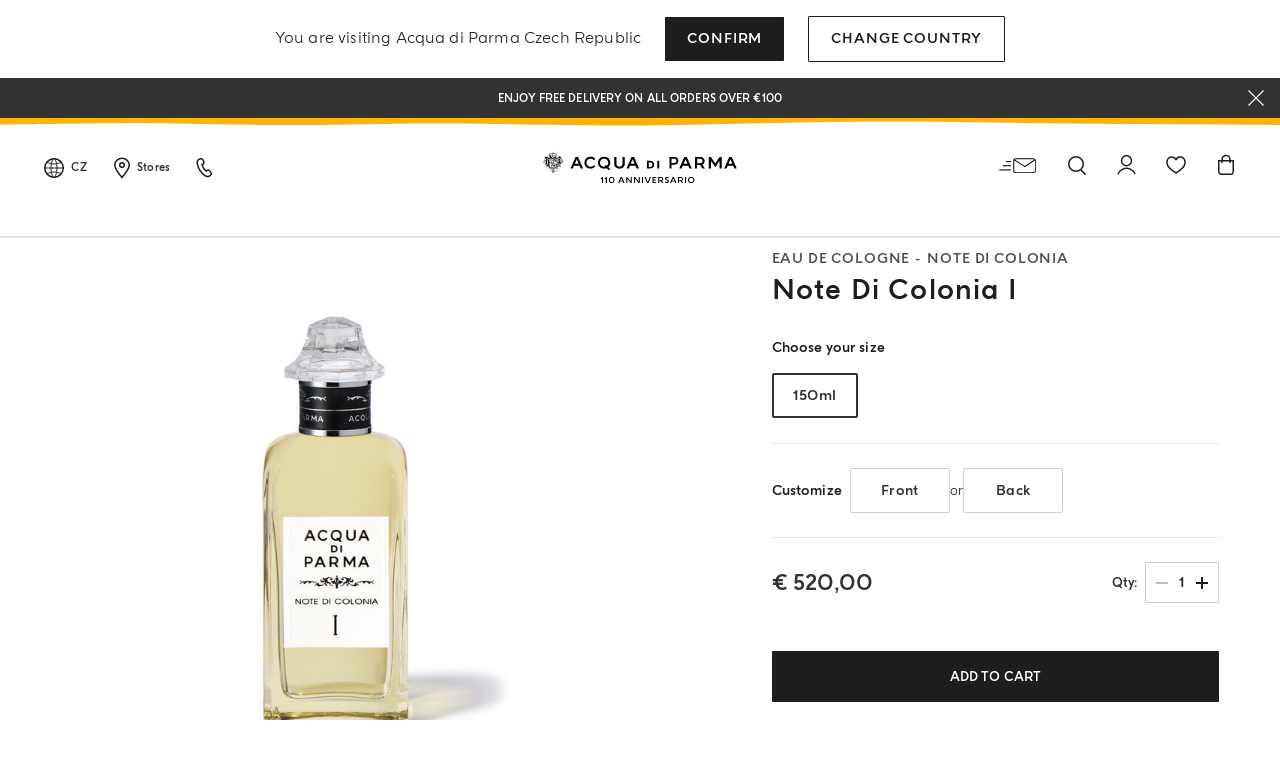

--- FILE ---
content_type: text/css
request_url: https://www.acquadiparma.com/on/demandware.static/Sites-acquadiparma-Site/-/en_CZ/v1769083613490/css/pd/allMenuComponents.css
body_size: 1737
content:
.menu-benefits-wrapper{display:block;padding:0}.menu-benefits-wrapper.hide{display:none}.menu-benefits-wrapper .benefits-wrapper .swiper-slider-benefits{margin-bottom:0 !important}.menu-benefits-wrapper .benefits-wrapper .swiper-slider-benefits .benefits-bullets{display:flex;flex-direction:row;justify-content:center;align-items:center;bottom:25px}.menu-benefits-wrapper .benefits-wrapper .swiper-slider-benefits .benefits-bullets>.swiper-pagination-bullet{width:6px;height:6px;opacity:unset;background-color:#fff;border:1px solid #1D1D1F;margin:0 33px 0 0 !important}.menu-benefits-wrapper .benefits-wrapper .swiper-slider-benefits .benefits-bullets>.swiper-pagination-bullet.swiper-pagination-bullet-active{width:8px;height:8px;background-color:#1D1D1F}.menu-benefits-wrapper .benefits-wrapper .swiper-slider-benefits .benefits-bullets>.swiper-pagination-bullet:last-child{margin-right:0 !important}@media (min-width: 1024px){.menu-benefits-wrapper .benefits-wrapper .swiper-slider-benefits .benefits-bullets{bottom:12px}}.menu-benefits-wrapper .benefits-wrapper .benefit-wrapper{flex-direction:column;margin:24px 0px 56px;margin:1.5rem 0rem 3.5rem}@media (min-width: 1024px){.menu-benefits-wrapper .benefits-wrapper .benefit-wrapper{flex-direction:row;justify-content:center}}@media (min-width: 1024px){.menu-benefits-wrapper .benefits-wrapper .benefit-wrapper{margin-bottom:20px;margin-bottom:1.25rem}}.menu-benefits-wrapper .benefits-wrapper .benefit-wrapper .benefit-copies{margin:0;margin-top:16px;margin-top:1rem}@media (min-width: 1024px){.menu-benefits-wrapper .benefits-wrapper .benefit-wrapper .benefit-copies{margin:0;margin-left:16px;margin-left:1rem}}.menu-benefits-wrapper .benefits-wrapper .benefit-wrapper .benefit-copies .benefit-text{text-align:center}@media (min-width: 1024px){.menu-benefits-wrapper .benefits-wrapper .benefit-wrapper .benefit-copies .benefit-text{text-align:left}}.menu-benefits-wrapper .benefits-wrapper .benefit-wrapper .benefit-copies .benefit-title{margin:0;margin-bottom:2px;margin-bottom:.125rem}.menu-benefits-wrapper .benefits-wrapper .benefit-wrapper .benefit-image{margin:0;width:40px;height:40px}.main-menu-section{overflow:hidden auto}@media (min-width: 1024px){.main-menu-section{overflow:hidden}}.menu-dropdown-close{right:0;top:16px}.mobile-menu-footer{padding:24px 0px;padding:1.5rem 0rem;margin-top:16px;margin-top:1rem;border-top:1px solid #E5E5E5;border-bottom:1px solid #E5E5E5}.mobile-menu-footer .icon{margin-right:5px;margin-right:.3125rem}.mobile-menu-footer .item{margin-right:24px;margin-right:1.5rem}.navbar-header-center{position:fixed;width:100%;background-color:#fff}@media (min-width: 1024px){.navbar-header-center{position:initial;height:auto !important}}.main-menu{background-color:#fff;position:absolute;width:100%}.main-menu .navbar-wrapper{max-width:calc(100% - (5.55556vw * 2));margin:auto;display:block;margin-top:8px;margin-top:.5rem}@media (min-width: 768px){.main-menu .navbar-wrapper{max-width:calc(100% - (3.33333vw * 2))}}.main-menu .navbar-wrapper .experience-nav-item{cursor:pointer;justify-content:space-between;align-items:center;border-bottom:1px solid #F7F7F7;padding:20px 0px 16px 8px;padding:1.25rem 0rem 1rem .5rem}.main-menu .navbar-wrapper .experience-nav-item:last-child{border:none}.main-menu .navbar-wrapper .experience-nav-item .nav-image-mobile img{width:40px;width:2.5rem}.main-menu .experience-dropdown-menu .experience-menuContent{position:fixed;overflow:hidden auto;left:0;width:100%;height:100vh;z-index:1;background-color:#fff;border-top:1px solid #E5E5E5;border-left:1px solid #E5E5E5;transition-property:left;transition-timing-function:linear;transition-duration:.2s;transition-delay:0s;padding-bottom:100px;padding-bottom:6.25rem}.main-menu .experience-dropdown-menu.hide .experience-menuContent{left:100%}@media (min-width: 1024px){.main-menu,.experience-menuContent{position:static}.experience-navbar .experience-dropdown-menu .experience-menuContent{overflow:hidden;position:static;height:auto;padding-bottom:0;border:none}.experience-navbar .experience-dropdown-menu.hide{display:none}.experience-navbar .navbar-wrapper{border-bottom:1px solid #E5E5E5;overflow:hidden;padding:0;margin:0;max-width:unset;display:flex;justify-content:center;padding-top:2px;padding-top:.125rem}.experience-navbar .navbar-nav{min-height:29px;min-height:1.8125rem;flex-wrap:nowrap;flex-direction:row;justify-content:center;align-items:center;transform:translate(24px)}.experience-navbar .navbar-nav .experience-nav-item{padding:0px 24px 22px 0px;padding:0rem 1.5rem 1.375rem 0rem;border:none;height:100%}.experience-navbar .navbar-nav .experience-nav-item .experience-nav-link{height:100%;letter-spacing:.02em;color:#333231;font-size:12px;font-size:.75rem;line-height:16px;line-height:1rem;padding:0px 8px 10px;padding:0rem .5rem .625rem}.experience-navbar .navbar-nav .experience-nav-item.selected .experience-nav-link{text-decoration:none;border-bottom:2px solid #FFB500}}.back-wrapper{border-bottom:1px solid #E5E5E5;background:#fff}.experience-menuFirstLevelContent,.experience-first-level-back{width:calc(100% - (5.55556vw * 2));margin:0 auto}@media (min-width: 768px){.experience-menuFirstLevelContent,.experience-first-level-back{width:calc(100% - (3.33333vw * 2))}}.experience-menuFirstLevelContent .back-section-wrapper,.experience-first-level-back .back-section-wrapper{padding:20px 10px;padding:1.25rem .625rem;font-size:12px;font-size:.75rem;line-height:16px;line-height:1rem;letter-spacing:.02em}@media (min-width: 768px){.experience-menuFirstLevelContent .back-section-wrapper,.experience-first-level-back .back-section-wrapper{padding:20px 12px;padding:1.25rem .75rem}}.experience-menuFirstLevelContent .back-section-wrapper .category-back,.experience-first-level-back .back-section-wrapper .category-back{width:24px;height:24px;cursor:pointer;margin-right:16px;margin-right:1rem}.experience-menuFirstLevelContent{display:block;padding:16px 0px 40px;padding:1rem 0rem 2.5rem}.experience-menuFirstLevelContent .experience-menu-menuColumn:last-child .column-wrapper{border:none}.dropdown-first-level-wrapper{min-height:425px;min-height:26.5625rem}@media (min-width: 1440px){.dropdown-first-level-wrapper{min-height:480px;min-height:30rem}}.dropdown-first-level-wrapper.hide{display:none}@media (min-width: 1024px){.experience-menuFirstLevelContent{position:static;width:100%;display:flex;justify-content:center;max-width:unset;margin:0;padding:0;padding-top:40px;padding-top:2.5rem}}.list-title{font-size:14px;font-size:.875rem;line-height:18px;line-height:1.125rem;min-height:50px;min-height:3.125rem;letter-spacing:.02em}@media (min-width: 1024px){.list-title{font-size:12px;font-size:.75rem;line-height:16px;line-height:1rem;min-height:35px;min-height:2.1875rem}}.second-level-menu .second-level-accordion{transition-property:transform;transition-timing-function:linear;transition-duration:.2s;transition-delay:0s;margin-left:8px;margin-left:.5rem}.second-level-menu .second-level-body{max-height:0;visibility:hidden;opacity:0;transition-property:all;transition-timing-function:cubic-bezier(0, 1, 0, 1);transition-duration:.2s;transition-delay:0s;padding-left:36px;padding-left:2.25rem}@media (min-width: 1024px){.second-level-menu .second-level-body{padding:0}}.second-level-menu.open .second-level-accordion{transform:rotate(180deg)}.second-level-menu.open .second-level-body{max-height:1000px;visibility:visible;opacity:1}@media (min-width: 1024px){.second-level-menu .second-level-body{max-height:1000px;visibility:visible;opacity:1}}.column-wrapper{border-bottom:1px solid #F7F7F7;width:100%;padding-bottom:16px;padding-bottom:1rem;margin-bottom:16px;margin-bottom:1rem}@media (min-width: 1024px){.column-wrapper{width:auto;border:none;padding:0;margin:0}}.experience-menu-menuColumn{position:relative;width:100%;display:flex;flex:0 0 100%;justify-content:center;padding-left:10px;padding-left:.625rem;padding-right:10px;padding-right:.625rem}@media (min-width: 768px){.experience-menu-menuColumn{padding-left:12px;padding-left:.75rem;padding-right:12px;padding-right:.75rem}}@media (min-width: 1024px){.experience-menu-menuColumn{justify-content:initial;flex:0 0 20%;max-width:20%}}@media (min-width: 1200px){.experience-menu-menuColumn{flex:0 0 16.6666%;max-width:16.6666%}}.experience-menu-menuColumn.mobile-only{display:flex}@media (min-width: 1024px){.experience-menu-menuColumn.mobile-only{display:none}}.experience-menu-menuColumn.desktop-only{display:none}@media (min-width: 1024px){.experience-menu-menuColumn.desktop-only{display:flex}}.menu-item-wrapper{min-height:43px;min-height:2.6875rem;font-size:14px;font-size:.875rem;line-height:18px;line-height:1.125rem;color:#1D1D1F}@media (min-width: 1024px){.menu-item-wrapper{min-height:32px;min-height:2rem}}.menu-item-wrapper.mobile-only{display:flex}@media (min-width: 1024px){.menu-item-wrapper.mobile-only{display:none}}.menu-item-wrapper.desktop-only{display:none}@media (min-width: 1024px){.menu-item-wrapper.desktop-only{display:flex}}.menu-item-wrapper.all{display:flex}.menu-image-wrapper{margin:auto;padding:0px 8px;padding:0rem .5rem}.menu-image-wrapper .menu-text-component{margin-top:16px;margin-top:1rem}.menu-image-wrapper .banner-title{margin-bottom:8px;margin-bottom:.5rem;color:#1D1D1F}.menu-image-wrapper .banner-title span{font-size:14px;font-size:.875rem;line-height:25px;line-height:1.5625rem;letter-spacing:.06em}.menu-image-wrapper .banner-content{color:#333231}.menu-image-wrapper .banner-title>span,.menu-image-wrapper .banner-content>span{color:#333231;border-bottom:1px solid transparent;transition-property:border;transition-timing-function:ease-in-out;transition-duration:.15s;transition-delay:0s}.menu-image-wrapper .linked-banner:hover .banner-title>span,.menu-image-wrapper .linked-banner:hover .banner-content>span{color:#000;border-bottom:1px solid #333231}


--- FILE ---
content_type: image/svg+xml
request_url: https://www.acquadiparma.com/on/demandware.static/Sites-acquadiparma-Site/-/en_CZ/v1769083613490/images/2021/svg//input-chevron-right.svg
body_size: -107
content:
<svg width="24" height="24" viewBox="0 0 24 24" fill="none" xmlns="http://www.w3.org/2000/svg">
<path d="M9 20L15 12L9 4" stroke="#1D1D1F" stroke-width="1.5" stroke-linecap="square" stroke-linejoin="round"/>
</svg>
